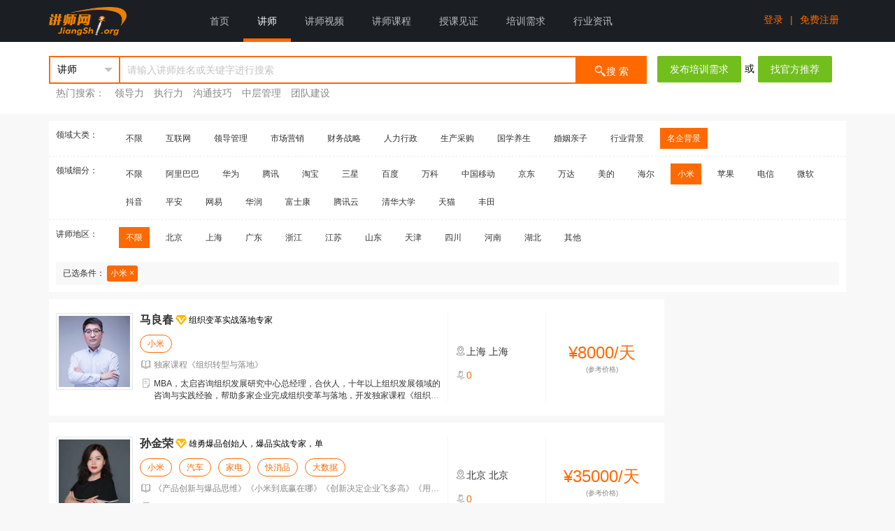

--- FILE ---
content_type: text/html; charset=utf-8
request_url: http://www.jiangshi.org/s_103129113_1_0_0_0_0
body_size: 10580
content:

<!DOCTYPE html>
<html>
<head>
    <meta charset="utf-8">
    
    <title>小米讲师,小米培训师,小米培训讲师-中华讲师网-直接对接一万多名讲师-找讲师-培训师-培训讲师好网站</title>
    <meta name="keywords" content="小米讲师,小米培训师,小米培训讲师" />
    <meta name="description" content="小米讲师,小米培训师,小米培训讲师,找讲师,培训师,上中华讲师网，直接对接10000多名优秀讲师,去中介,省时省力省钱，公开培训师联系方式、培训讲师简介、培训讲师视频、讲师课程大纲及培训师电话。" />

     
<script type="text/javascript">
    function pc_mobile_check() {
        var sUserAgent = navigator.userAgent.toLowerCase();
        var bIsIpad = sUserAgent.match(/ipad/i) == "ipad";
        var bIsIphoneOs = sUserAgent.match(/iphone os/i) == "iphone os";
        var bIsMidp = sUserAgent.match(/midp/i) == "midp";
        var bIsUc7 = sUserAgent.match(/rv:1.2.3.4/i) == "rv:1.2.3.4";
        var bIsUc = sUserAgent.match(/ucweb/i) == "ucweb";
        var bIsAndroid = sUserAgent.match(/android/i) == "android";
        var bIsCE = sUserAgent.match(/windows ce/i) == "windows ce";
        var bIsWM = sUserAgent.match(/windows mobile/i) == "windows mobile"; 
        var bIsMobile = sUserAgent.match(/mobile/i) == "mobile";//

        if (bIsIpad || bIsIphoneOs || bIsMidp || bIsUc7 || bIsUc || bIsAndroid || bIsCE || bIsWM  || bIsMobile) {
            /*mobile*/
            /*讲师个人网站、关键词 等 二级域名 特殊处理*/
            var host = window.location.host.toLowerCase();  
            if (host == "www.jiangshi.org")
                window.location.href = window.location.href.replace(host, "m2.jiangshi.org");
            else {
                /*二级域名的情况*/
                var path = window.location.pathname;
                if (path.length > 2)
                    window.location.href = window.location.href.replace(host, "m2.jiangshi.org");
                else {
                    /*讲师主页的首页 、 关键词二级域名 ，需要到后端代码处理（获取对应的讲师ID或者关键词）*/
                    /* do something*/
                }
            }
        }
        else {
            /*pc*/
        }
    }
    pc_mobile_check();
</script>

    <meta name="viewport" content="width=device-width, initial-scale=1, maximum-scale=1">
    <link rel="stylesheet" href="//css.jiangshi.org/v2/lib/layui/css/layui.css?v=1.314727" media="all">
    <link rel="stylesheet" href="//css.jiangshi.org/v2/lib/iconfont.css?v=1.314727" media="all">
    <link rel="stylesheet" href="//css.jiangshi.org/v2/css/others.css?v=1.314727" media="all">
    
    <link rel="stylesheet" href="//css.jiangshi.org/v2/lib/jqueryui/jquery-ui.css?v=1.314727">
    <link rel="stylesheet" href="//css.jiangshi.org/v2/css/search.css?v=1.314727">
    <style>
        .ks-overlay {
            position: absolute;
            left: 0;
            top: 30px;
            z-index: 999999;
            width: 300px;
        }

        .city-select-tab {
            border-bottom: 1px solid #ccc;
            border-right: 1px solid #ccc;
            border-top: 1px solid #ccc;
            width: 299px;
            height: 35px;
            background: #f0f0f0;
            font: 400 12px/1.6 arial, sans-serif;
            cursor: pointer;
        }

            .city-select-tab a {
                float: left;
                display: inline;
                margin-bottom: -1px;
                padding: 8px 20px;
                width: 33px;
                border-left: 1px solid #ccc;
                border-bottom: 1px solid transparent;
                text-align: center;
                outline: 0;
                text-decoration: none;
                color: #333;
            }

            .city-select-tab .current {
                background: #fff;
                border-bottom: 1px solid #fff;
                color: #f60;
            }

        .city-select {
            border: 1px #ccc solid;
            border-top: 0;
            padding: 10px 15px;
            width: 268px;
            background: #fff;
            font-size: 12px;
        }

            .city-select dl:after {
                clear: both;
                content: " ";
                display: block;
                font-size: 0;
                height: 0;
                visibility: hidden;
            }

            .city-select dl {
                line-height: 2;
                clear: both;
                padding: 3px 0;
                margin: 0;
            }

            .city-select dd {
                width: 268px;
                display: inline;
                float: left;
                margin-left: 0;
            }

            .city-select a {
                display: inline-block;
                padding: 0 8px;
                outline: 0;
                text-decoration: none;
                white-space: nowrap;
                margin-right: 2px;
                color: #333;
            }

                .city-select a:hover, .city-select a:focus {
                    background-color: #fff8f3;
                    border-radius: 2px;
                    color: #f60;
                }

                .city-select a.current {
                    background-color: #f60;
                    color: #fff;
                    border-radius: 2px;
                }

        .city-select-clear {
            text-align: right;
            line-height: 28px;
            height: 28px;
            border: 1px solid #ccc;
            border-top: none;
            background: #f0f0f0;
        }

            .city-select-clear a {
                display: inline-block;
                padding: 0 8px;
                outline: 0;
                text-decoration: none;
                white-space: nowrap;
                margin-right: 2px;
                color: #333;
                font-size: 12px;
            }

                .city-select-clear a:hover {
                    background-color: #fff8f3;
                    border-radius: 2px;
                    color: #f60;
                }

        .bg_ad {
            background: #FFFAFA;
        }

        .layui-form-onswitch {
            border-color: #ff6900;
            background-color: #ff6900;
        }
    </style>

    <!--JSConfig 开始-->
    

<script type="text/javascript">    
    var JSCONFIG = {};
    JSCONFIG["UserID"] = 0; 
    JSCONFIG["UserType"] = 0; 
    JSCONFIG["NickName"] = ""; 
    JSCONFIG["Header_small"] = ""; 
    JSCONFIG["Position"] = "homepage";
    JSCONFIG["OperationMD"] = "FA7EB258C486BD5BA9A32884BEF491A16E8ABE52BD192988"; 
    JSCONFIG["ServerTime"] = 1769372498892; 
    JSCONFIG["SiteHost"] = "www.jiangshi.org"; 
    JSCONFIG["ResHost"] = "//css.jiangshi.org/v2"; 
</script>


    <!--JSConfig 开始-->
    <!--public res begin-->
    <script src="//css.jiangshi.org/v2/lib/jquery-3.min.js?v=1.314727"></script>
    <script src="//css.jiangshi.org/v2/lib/layer/layer.js?v=1.314727" type="text/javascript"></script>
    <script src="//css.jiangshi.org/v2/admin/layuiadmin/layui/layui.js?v=1.314727"></script>
    <script src="//css.jiangshi.org/v2/lib/jquery.lazyload.min.js?v=1.314727" type="text/javascript"></script> 
    <!--public res end-->
    
    <script type="text/javascript">
        JSCONFIG["SpaceUserId"] = "0";
    </script>

    
    <script src="//css.jiangshi.org/v2/lib/jqueryui/jquery-ui.min.js?v=1.314727"></script>


    <script src="//css.jiangshi.org/v2/js/config.js?v=1.314727"></script>
 

</head>
<body>
    
    <!-- B 头部 -->
    
<!--紧急消息条：begin-->

<!--紧急消息条：begin-->
<div class="layui-bg-custom w_pc">
    <div class="layui-container w_pc">
        <!--顶部导航-->
        <div class="layui-row">
            <div class="layui-col-sm2 layui-clear">
                <a href="//www.jiangshi.org/" class="fl p_t_5">
                    <img src="//css.jiangshi.org/v2/images/logo.png?v=1.314727" class="mw100" height="50">
                </a>
            </div>
            <div class="layui-col-sm10">
                <ul id="js_navigation" class="layui-nav" style="float: left;">
                    <li class="layui-nav-item layui-this" data-name="index"><a href="//www.jiangshi.org">首页</a></li>
                    <li class="layui-nav-item" data-name="teacher"><a href="//www.jiangshi.org/lect">讲师</a></li>
                    <li class="layui-nav-item" data-name="video"><a href="//www.jiangshi.org/video/search">讲师视频</a></li>
                    <li class="layui-nav-item" data-name="course"><a href="//www.jiangshi.org/course/search">讲师课程</a></li>
                    <li class="layui-nav-item" data-name="blog"><a href="//www.jiangshi.org/blog/search">授课见证</a></li>
                    <li class="layui-nav-item" data-name="demand"><a href="//www.jiangshi.org/demand">培训需求</a></li>
                    <li class="layui-nav-item" data-name="hyzx"><a href="//hyzx.jiangshi.org">行业资讯</a></li>
                    
                    
                </ul>
                
                <ul class="fr">
                    <li class="p_t_20 fl">
                        <a href="//www.jiangshi.org/account/login?t=639049980988921094" style="padding: 0 10px;" class="basecolor hoverLine">登录</a>
                    </li>
                    <li class="p_t_20 fl">
                        <a class="basecolor">|</a>
                    </li>
                    <li class="p_t_20 fl">
                        <a href="//www.jiangshi.org/account/reg?t=639049980988921094" style="padding: 0 10px;" class="basecolor hoverLine">免费注册</a>
                    </li>
                </ul>
                
            </div>
        </div>
    </div>
</div>

    <!-- E 头部 -->

    <!-- B 正文 -->
    
    

    <!--搜索框 - s -->
    
<!--搜索框-->
<div class="bg_white p_y_20 m_b_10 w_pc">
    <div class="layui-container w_pc">
        <div class="layui-row" id="scrollSearch_target">
            <div class="layui-col-xs9">
                <form class="layui-form">
                    <div class="layui-form-item form_ipt_wrap">
                        <div class="section1">
                            <select id="filterType" name="filterType" lay-filter="filterType">
                                <option value="/search" selected>讲师</option>
                                <option value="/video/search" >视频</option>
                                <option value="/course/search" >课程</option>
                                <option value="/blog/search" >授课见证</option>
                                <option value="/demand" >需求</option>
                            </select>
                        </div>
                        <input type="text" id="kw" name="kw" value="" placeholder="请输入讲师姓名或关键字进行搜索" class="layui-input keywords">
                        <button id="btnSearchTech" class="layui-btn layui-btn-danger" type="button"><i class="iconfont icon-sousuo font18"></i>搜 索</button>
                    </div>
                    
                    <div class="key_hot color333">
                        <span class="gray p_l_10">热门搜索：</span>
                        
                        
<a href="/s_103100100_1_0_0_0_1" title="领导力">领导力</a>

<a href="/s_103100121_1_0_0_0_1" title="执行力">执行力</a>

<a href="/s_103100120_1_0_0_0_0" title="沟通技巧">沟通技巧</a>

<a href="/s_103100103_1_0_0_0_1" title="中层管理">中层管理</a>

<a href="/s_103100105_1_0_0_0_1" title="团队建设">团队建设</a>

                    </div>
                    
                </form>
            </div>
            
            <div class="layui-col-xs3 p_l_10">
                <div class="d_flex">
                    <div class="p_x_5">
                        <a href="/home/demand_create" class="layui-btn layui-btn-green layui-btn-fluid">发布培训需求</a>
                    </div>
                    <div>或</div>
                    <div class="p_x_5">
                        <a href="/pxxqyxj.html" class="layui-btn layui-btn-green layui-btn-fluid">找官方推荐</a>
                    </div>
                </div>
            </div>

        </div>
    </div>
</div>
<!--搜索框 滚动时出现-->
<div id="scrollSearch" class="scrollSearch">
    <div class="layui-container">
        <div class="layui-row">
            <div class="layui-col-xs9">
                <form class="layui-form">
                    <div class="layui-form-item form_ipt_wrap">
                        <div class="section1">
                            <select id="filterType0" lay-filter="filterType0">
                                <option value="/search" selected>讲师</option>
                                <option value="/video/search" >视频</option>
                                <option value="/course/search" >课程</option>
                                <option value="/blog/search" >授课见证</option>
                                <option value="/demand" >需求</option>
                            </select>
                        </div>
                        <input type="text" id="kw0" name="kw" value="" placeholder="请输入关键字进行搜索" class="layui-input keywords">
                        <button id="btnSubmitScrollSearch" class="layui-btn layui-btn-danger" type="button"><i class="iconfont icon-sousuo font18"></i>搜 索</button>
                    </div>
                    
                    <div class="key_hot color333">
                        <span class="gray p_l_10">热门搜索：</span>
                        
                        
<a href="/s_103100100_1_0_0_0_1" title="领导力">领导力</a>

<a href="/s_103100121_1_0_0_0_1" title="执行力">执行力</a>

<a href="/s_103100120_1_0_0_0_0" title="沟通技巧">沟通技巧</a>

<a href="/s_103100103_1_0_0_0_1" title="中层管理">中层管理</a>

<a href="/s_103100105_1_0_0_0_1" title="团队建设">团队建设</a>

                    </div>
                    
                </form>
            </div>
            
            <div class="layui-col-xs3 p_l_10">
                <div class="d_flex">
                    <div class="p_x_5">
                        <a href="/home/demand_create" class="layui-btn layui-btn-green layui-btn-fluid">发布培训需求</a>
                    </div>
                    <div>或</div>
                    <div class="p_x_5">
                        <a href="/pxxqyxj.html" class="layui-btn layui-btn-green layui-btn-fluid">找官方推荐</a>
                    </div>
                </div>
            </div>

        </div>
    </div>
</div>

    <!--搜索框 - e -->

    <!--主体内容-->
    <div class="layui-container w_pc">
        <!-- 讲师搜索-搜索条件 -->
        
        <div class="bg_white m_b_10 font12 color333 filter_condition">
            <!--领域大类-->
            <div class="item layui-clear">
                <span class="tit1 fl">领域大类：</span>
                <div class="con category fl">
                    <a class="search_start " href='//www.jiangshi.org/s_0_1_0_0_0_0' data-categorycode="0">不限</a>
                    
                    <a class="search_start " href='//www.jiangshi.org/s_103115_1_0_0_0_0' data-categorycode="103115">互联网</a>
                    
                    <a class="search_start " href='//www.jiangshi.org/s_103100_1_0_0_0_0' data-categorycode="103100">领导管理</a>
                    
                    <a class="search_start " href='//www.jiangshi.org/s_103101_1_0_0_0_0' data-categorycode="103101">市场营销</a>
                    
                    <a class="search_start " href='//www.jiangshi.org/s_103124_1_0_0_0_0' data-categorycode="103124">财务战略</a>
                    
                    <a class="search_start " href='//www.jiangshi.org/s_103125_1_0_0_0_0' data-categorycode="103125">人力行政</a>
                    
                    <a class="search_start " href='//www.jiangshi.org/s_103126_1_0_0_0_0' data-categorycode="103126">生产采购</a>
                    
                    <a class="search_start " href='//www.jiangshi.org/s_103102_1_0_0_0_0' data-categorycode="103102">国学养生</a>
                    
                    <a class="search_start " href='//www.jiangshi.org/s_103127_1_0_0_0_0' data-categorycode="103127">婚姻亲子</a>
                    
                    <a class="search_start " href='//www.jiangshi.org/s_103128_1_0_0_0_0' data-categorycode="103128">行业背景</a>
                    
                    <a class="search_start  active" href='//www.jiangshi.org/s_103129_1_0_0_0_0' data-categorycode="103129">名企背景</a>
                    
                </div>
            </div>
            <!--领域细分-->
            
            <div class="item layui-clear">
                <span class="tit1 fl">领域细分：</span>
                <div class="con category fl">
                    <a class="search_start " href='//www.jiangshi.org/s_103129_1_0_0_0_0' data-categorycode="103129">不限</a>
                    
                    <a class="search_start " href='//www.jiangshi.org/s_103129100_1_0_0_0_0' data-categorycode="103129100">阿里巴巴</a>
                    
                    <a class="search_start " href='//www.jiangshi.org/s_103129101_1_0_0_0_0' data-categorycode="103129101">华为</a>
                    
                    <a class="search_start " href='//www.jiangshi.org/s_103129102_1_0_0_0_0' data-categorycode="103129102">腾讯</a>
                    
                    <a class="search_start " href='//www.jiangshi.org/s_103129103_1_0_0_0_0' data-categorycode="103129103">淘宝</a>
                    
                    <a class="search_start " href='//www.jiangshi.org/s_103129104_1_0_0_0_0' data-categorycode="103129104">三星</a>
                    
                    <a class="search_start " href='//www.jiangshi.org/s_103129105_1_0_0_0_0' data-categorycode="103129105">百度</a>
                    
                    <a class="search_start " href='//www.jiangshi.org/s_103129106_1_0_0_0_0' data-categorycode="103129106">万科</a>
                    
                    <a class="search_start " href='//www.jiangshi.org/s_103129107_1_0_0_0_0' data-categorycode="103129107">中国移动</a>
                    
                    <a class="search_start " href='//www.jiangshi.org/s_103129108_1_0_0_0_0' data-categorycode="103129108">京东</a>
                    
                    <a class="search_start " href='//www.jiangshi.org/s_103129109_1_0_0_0_0' data-categorycode="103129109">万达</a>
                    
                    <a class="search_start " href='//www.jiangshi.org/s_103129111_1_0_0_0_0' data-categorycode="103129111">美的</a>
                    
                    <a class="search_start " href='//www.jiangshi.org/s_103129112_1_0_0_0_0' data-categorycode="103129112">海尔</a>
                    
                    <a class="search_start  active" href='//www.jiangshi.org/s_103129113_1_0_0_0_0' data-categorycode="103129113">小米</a>
                    
                    <a class="search_start " href='//www.jiangshi.org/s_103129114_1_0_0_0_0' data-categorycode="103129114">苹果</a>
                    
                    <a class="search_start " href='//www.jiangshi.org/s_103129115_1_0_0_0_0' data-categorycode="103129115">电信</a>
                    
                    <a class="search_start " href='//www.jiangshi.org/s_103129116_1_0_0_0_0' data-categorycode="103129116">微软</a>
                    
                    <a class="search_start " href='//www.jiangshi.org/s_103129117_1_0_0_0_0' data-categorycode="103129117">抖音</a>
                    
                    <a class="search_start " href='//www.jiangshi.org/s_103129118_1_0_0_0_0' data-categorycode="103129118">平安</a>
                    
                    <a class="search_start " href='//www.jiangshi.org/s_103129119_1_0_0_0_0' data-categorycode="103129119">网易</a>
                    
                    <a class="search_start " href='//www.jiangshi.org/s_103129120_1_0_0_0_0' data-categorycode="103129120">华润</a>
                    
                    <a class="search_start " href='//www.jiangshi.org/s_103129121_1_0_0_0_0' data-categorycode="103129121">富士康</a>
                    
                    <a class="search_start " href='//www.jiangshi.org/s_103129122_1_0_0_0_0' data-categorycode="103129122">腾讯云</a>
                    
                    <a class="search_start " href='//www.jiangshi.org/s_103129123_1_0_0_0_0' data-categorycode="103129123">清华大学</a>
                    
                    <a class="search_start " href='//www.jiangshi.org/s_103129124_1_0_0_0_0' data-categorycode="103129124">天猫</a>
                    
                    <a class="search_start " href='//www.jiangshi.org/s_103129125_1_0_0_0_0' data-categorycode="103129125">丰田</a>
                    
                </div>
            </div>
            
            <input id="category" type="hidden" value="103129113">
            <input id="chatType" type="hidden" value="0">
            <!--费用筛选-->
            <div class="item layui-clear" style="display:none;">
                <span class="tit1 fl">邀请费用：</span>
                <div class="con price fl">
                    <a class="search_start  active" href="javascript:;" data-costmin="" data-costmax="">不限</a>
                    <a class="search_start " href="javascript:;" data-costmin="0" data-costmax="10000">1万以下</a>
                    <a class="search_start " href="javascript:;" data-costmin="10001" data-costmax="20000">1万-2万</a>
                    <a class="search_start " href="javascript:;" data-costmin="20001" data-costmax="30000">2万-3万</a>
                    <a class="search_start " href="javascript:;" data-costmin="30001" data-costmax="50000">3万-5万</a>
                    <a class="search_start " href="javascript:;" data-costmin="50001" data-costmax="100000">5万-10万</a>
                    <a class="search_start " href="javascript:;" data-costmin="100001" data-costmax="200000">10万-20万</a>
                    <a class="search_start " href="javascript:;" data-costmin="200001" data-costmax="5000000">20万以上</a>
                    
                    <a class="price_custom " href="javascript:;">自定义</a>
                    <div class="layui-inline price_custom_ipts  hide">
                        <div class="layui-input-inline" style="width: 80px;">
                            <input type="text" id="costmin" name="costmin" value="" placeholder="&yen;" autocomplete="off" class="layui-input input_sm costmin inputnum">
                        </div>
                        <span class="">-</span>
                        <div class="layui-input-inline" style="width: 80px;">
                            <input type="text" id="costmax" name="costmax" maxlength="7" value="" placeholder="&yen;" autocomplete="off" class="layui-input input_sm costmax inputnum">
                        </div>
                        <button class="layui-btn layui-btn-danger layui-btn-sm" type="button">确定</button>
                    </div>
                </div>
            </div>
            <!--价格筛选-->
            <div class="item layui-clear">
                <span class="tit1 fl">讲师地区：</span>
                <div class="con area fl" style="position: relative">
                    <a class="search_start  active" href='//www.jiangshi.org/s_103129113_1_0_0_0_0' data-area="0">不限</a>
                    <a class="search_start " href='//www.jiangshi.org/s_103129113_1_0_0_100100_0' data-area="100100">北京</a>
                    <a class="search_start " href='//www.jiangshi.org/s_103129113_1_0_0_100101_0' data-area="100101">上海</a>
                    <a class="search_start " href='//www.jiangshi.org/s_103129113_1_0_0_100119_0' data-area="100119">广东</a>
                    <a class="search_start " href='//www.jiangshi.org/s_103129113_1_0_0_100115_0' data-area="100115">浙江</a>
                    <a class="search_start " href='//www.jiangshi.org/s_103129113_1_0_0_100114_0' data-area="100114">江苏</a>
                    <a class="search_start " href='//www.jiangshi.org/s_103129113_1_0_0_100113_0' data-area="100113">山东</a>
                    <a class="search_start " href='//www.jiangshi.org/s_103129113_1_0_0_100103_0' data-area="100103">天津</a>
                    <a class="search_start " href='//www.jiangshi.org/s_103129113_1_0_0_100125_0' data-area="100125">四川</a>
                    <a class="search_start " href='//www.jiangshi.org/s_103129113_1_0_0_100122_0' data-area="100122">河南</a>
                    <a class="search_start " href='//www.jiangshi.org/s_103129113_1_0_0_100123_0' data-area="100123">湖北</a>
                    
                    <a class="area_custom " href="javascript:;">其他</a>
                    <div class="layui-inline area_custom_ipts   hide">
                        <div class="layui-input-inline" style="width: 120px;">
                            <input class="layui-input input_sm" placeholder="选择省市" id="area" onclick="areaselect()" type="text" value="" data-value="0" autocomplete="off">
                        </div>
                        <button class="layui-btn layui-btn-danger layui-btn-sm" type="button">确定</button>
                    </div>


                </div>
            </div>
            <!--一对一讲师-->
            <div class="pad10" style="display:none;">
                <form class="layui-form" action="">
                    <div class="d_flex">
                        <span class="m_t_5">一对一咨询讲师：</span>
                        <input id="o2o_switch" lay-filter="o2o_switch" type="checkbox" name="switch" lay-skin="switch" value="1" lay-text="ON|OFF">
                    </div>
                </form>
            </div>
            <!--条件汇总-->
            <div class="pad10 font12">
                <div class="p_x_10 p_y_5 selectedWrap d_flex d_flex_space-between">
                    <div class="fl selected">
                        
                        已选条件：
                    <a class='del_category' href='javascript:;' title='点击删除该条件'>小米 &times;</a>

                        
                    </div>
                    <div class="text_right">
                        <div class="d_flex" style="display: none;">
                            <div>共为您寻找到 <span class="basecolor">4</span> 位 <span class="basecolor"></span> 讲师</div>
                            <div class="orderType_teach m_l_10" id="orderType" style="display: none;">
                                <a href="javascript:;" class="layui-btn layui-btn-xs layui-btn-danger" data-sort="1">默认排序</a>
                                <a href="javascript:;" class="layui-btn layui-btn-xs layui-btn-primary" data-sort="2">授课价格 <i class="iconfont icon-shangjiantou"></i><i class="iconfont icon-xiajiantou"></i></a>
                                <a href="javascript:;" class="layui-btn layui-btn-xs layui-btn-primary" data-sort="4" style="display: none;">评价指数</a>
                            </div>
                        </div>
                    </div>
                </div>
            </div>
        </div>
        
        <!-- 讲师搜索-内容 -->
        <div class="d_flex flex_stretch m_b_10">
            <div class="d_flex_itemgrow search_layout_left">
                
                <!--列表-->
                <div>
                    
                    <div class="bg_white d_flex font12 list flex_stretch hoverCard">
                        <div class="header">
                            <a href="//www.jiangshi.org/2014596" target="_blank" title="马良春">
                                <img alt="马良春" src="http://img1.jiangshi.org/rsi/20240325/251722404922_2014596_160x160.jpg" /></a>
                        </div>
                        <div class="list_con p_x_10 d_flex_itemgrow list_con_teacher">
                            <div class="m_b_10">
                                <a href="//www.jiangshi.org/2014596" target="_blank" class="font16 bold alignMid">马良春</a>
                                <i class="iconfont icon-renzheng gold alignMid pointer" title="已通过实名认证"></i>
                                
                                
                                
                                
                                
                                <span class="alignMid" title="组织变革实战落地专家">组织变革实战落地专家</span>
                            </div>
                            <!--擅长领域/行业-->
                            <div class="clearfix m_b_5 h30 overHid">
                                <a href="/s_103129113_1_0_0_0_0" target="_blank" class="layui-btn layui-btn-danger btn_outline layui-btn-radius layui-btn-sm lineH26">小米</a>
                            </div>
                            <!--主讲课程-->
                            <div class="nowrap m_b_10 gray">
                                <i class="iconfont icon-kecheng alignMid"></i>
                                <span class="alignMid">独家课程《组织转型与落地》</span>
                            </div>
                            <div class="gray">
                                <i class="iconfont icon-jianjie3 alignMid fl"></i>
                                <p class="limitLine2 m_l_20">
                                    <a href="//www.jiangshi.org/2014596" target="_blank">MBA，太启咨询组织发展研究中心总经理，合伙人，十年以上组织发展领域的咨询与实践经验，帮助多家企业完成组织变革与落地，开发独家课程《组织诊断与优化》，深受广</a>
                                </p>
                            </div>
                        </div>
                        
                        <div class="p_l_10 intro">
                            <ul class="gray">
                                <li><i class="iconfont icon-dizhi" title="地区"></i><a href='//www.jiangshi.org/s_0_1_0_0_100101_0' target='_blank' title='点击搜索“上海”地区的讲师'>上海</a> <a href='//www.jiangshi.org/s_0_1_0_0_100101100_0' target='_blank' title='点击搜索“上海”地区的讲师'>上海</a></li>
                                <li><i class="iconfont icon-shouyezhuyetubiao08" title="鲜花"></i><span class="basecolor">0</span></li>
                                <li class="hide"><i class="iconfont icon-qingxuzhishu" title="指数"></i><span class="basecolor">600</span></li>
                                <li style="display:none;"><i class="iconfont icon-weibiaoti" title="电话"></i><a href="//www.jiangshi.org/2014596/contact.html" class="basecolor" title="点击进入讲师详细页">182***8</a></li>
                            </ul>
                        </div>
                        <div class="basecolor text_center price">
                            <div class="price_con">
                                <div><span class="font24">&yen;8000/天</span></div>
                                <span style="color:#888;font-size:85%;">(参考价格)</span>
                                
                            </div>
                        </div>
                        
                    </div>
                    
                    <div class="bg_white d_flex font12 list flex_stretch hoverCard">
                        <div class="header">
                            <a href="//www.jiangshi.org/2010658" target="_blank" title="孙金荣">
                                <img alt="孙金荣" src="http://img1.jiangshi.org/rsi/20230221/211440048559_0.jpg" /></a>
                        </div>
                        <div class="list_con p_x_10 d_flex_itemgrow list_con_teacher">
                            <div class="m_b_10">
                                <a href="//www.jiangshi.org/2010658" target="_blank" class="font16 bold alignMid">孙金荣</a>
                                <i class="iconfont icon-renzheng gold alignMid pointer" title="已通过实名认证"></i>
                                
                                
                                
                                
                                
                                <span class="alignMid" title="雄勇爆品创始人，爆品实战专家，单品百亿爆品操盘手，原小米电视">雄勇爆品创始人，爆品实战专家，单</span>
                            </div>
                            <!--擅长领域/行业-->
                            <div class="clearfix m_b_5 h30 overHid">
                                <a href="/s_103129113_1_0_0_0_0" target="_blank" class="layui-btn layui-btn-danger btn_outline layui-btn-radius layui-btn-sm lineH26">小米</a><a href="/s_103128106_1_0_0_0_0" target="_blank" class="layui-btn layui-btn-danger btn_outline layui-btn-radius layui-btn-sm lineH26">汽车</a><a href="/s_103128122_1_0_0_0_0" target="_blank" class="layui-btn layui-btn-danger btn_outline layui-btn-radius layui-btn-sm lineH26">家电</a><a href="/s_103128128_1_0_0_0_0" target="_blank" class="layui-btn layui-btn-danger btn_outline layui-btn-radius layui-btn-sm lineH26">快消品</a><a href="/s_103115105_1_0_0_0_0" target="_blank" class="layui-btn layui-btn-danger btn_outline layui-btn-radius layui-btn-sm lineH26">大数据</a>
                            </div>
                            <!--主讲课程-->
                            <div class="nowrap m_b_10 gray">
                                <i class="iconfont icon-kecheng alignMid"></i>
                                <span class="alignMid">《产品创新与爆品思维》《小米到底赢在哪》《创新决定企业飞多高》《用户为王</span>
                            </div>
                            <div class="gray">
                                <i class="iconfont icon-jianjie3 alignMid fl"></i>
                                <p class="limitLine2 m_l_20">
                                    <a href="//www.jiangshi.org/2010658" target="_blank">高雄勇老师是电视开屏广告，开创了一个新的千亿市场;创造性提出聪明键设计:小米电视中国市场超1000万台;深度辅导云南自药，吉利汽车，三一重工、江淮汽车，酷特</a>
                                </p>
                            </div>
                        </div>
                        
                        <div class="p_l_10 intro">
                            <ul class="gray">
                                <li><i class="iconfont icon-dizhi" title="地区"></i><a href='//www.jiangshi.org/s_0_1_0_0_100100_0' target='_blank' title='点击搜索“北京”地区的讲师'>北京</a> <a href='//www.jiangshi.org/s_0_1_0_0_100100100_0' target='_blank' title='点击搜索“北京”地区的讲师'>北京</a></li>
                                <li><i class="iconfont icon-shouyezhuyetubiao08" title="鲜花"></i><span class="basecolor">0</span></li>
                                <li class="hide"><i class="iconfont icon-qingxuzhishu" title="指数"></i><span class="basecolor">500</span></li>
                                <li style="display:none;"><i class="iconfont icon-weibiaoti" title="电话"></i><a href="//www.jiangshi.org/2010658/contact.html" class="basecolor" title="点击进入讲师详细页">189***6</a></li>
                            </ul>
                        </div>
                        <div class="basecolor text_center price">
                            <div class="price_con">
                                <div><span class="font24">&yen;35000/天</span></div>
                                <span style="color:#888;font-size:85%;">(参考价格)</span>
                                
                            </div>
                        </div>
                        
                    </div>
                    
                    <div class="bg_white d_flex font12 list flex_stretch hoverCard">
                        <div class="header">
                            <a href="//www.jiangshi.org/1880291" target="_blank" title="张澳">
                                <img alt="张澳" src="http://img1.jiangshi.org/rsi/20220825/251518170536_1880291_160x160.jpg" /></a>
                        </div>
                        <div class="list_con p_x_10 d_flex_itemgrow list_con_teacher">
                            <div class="m_b_10">
                                <a href="//www.jiangshi.org/1880291" target="_blank" class="font16 bold alignMid">张澳</a>
                                <i class="iconfont icon-renzheng gold alignMid pointer" title="已通过实名认证"></i>
                                
                                
                                
                                
                                <a href='/1880291/chat.html' target='_blank'><img class="alignMid pointer" src="//css.jiangshi.org/v2/images/o2o.png?v=1.314727" border='0' alt="一对一" title="已开通云交易平台"></a>
                                <span class="alignMid" title="个人IP营销专家">个人IP营销专家</span>
                            </div>
                            <!--擅长领域/行业-->
                            <div class="clearfix m_b_5 h30 overHid">
                                <a href="/s_103115102_1_0_0_0_0" target="_blank" class="layui-btn layui-btn-danger btn_outline layui-btn-radius layui-btn-sm lineH26">互联网营销</a><a href="/s_103115113_1_0_0_0_0" target="_blank" class="layui-btn layui-btn-danger btn_outline layui-btn-radius layui-btn-sm lineH26">新媒体运营</a><a href="/s_103115116_1_0_0_0_0" target="_blank" class="layui-btn layui-btn-danger btn_outline layui-btn-radius layui-btn-sm lineH26">短视频</a><a href="/s_103129113_1_0_0_0_0" target="_blank" class="layui-btn layui-btn-danger btn_outline layui-btn-radius layui-btn-sm lineH26">小米</a><a href="/s_103101101_1_0_0_0_0" target="_blank" class="layui-btn layui-btn-danger btn_outline layui-btn-radius layui-btn-sm lineH26">品牌营销</a>
                            </div>
                            <!--主讲课程-->
                            <div class="nowrap m_b_10 gray">
                                <i class="iconfont icon-kecheng alignMid"></i>
                                <span class="alignMid">《从0到1打造个人品牌》 《超级IP盈利系统》 《个人品牌营销打法》《社</span>
                            </div>
                            <div class="gray">
                                <i class="iconfont icon-jianjie3 alignMid fl"></i>
                                <p class="limitLine2 m_l_20">
                                    <a href="//www.jiangshi.org/1880291" target="_blank">张澳，动粒科技创始人，原小米集团音乐部营销负责人，IP营销操盘手，音乐人。 个人标签： IP营销：3年小米科技新媒体营销经验：操盘过“周杰伦”、“薛之谦”、</a>
                                </p>
                            </div>
                        </div>
                        
                        <div class="p_l_10 intro">
                            <ul class="gray">
                                <li><i class="iconfont icon-dizhi" title="地区"></i><a href='//www.jiangshi.org/s_0_1_0_0_100115_0' target='_blank' title='点击搜索“浙江”地区的讲师'>浙江</a> <a href='//www.jiangshi.org/s_0_1_0_0_100115100_0' target='_blank' title='点击搜索“杭州”地区的讲师'>杭州</a></li>
                                <li><i class="iconfont icon-shouyezhuyetubiao08" title="鲜花"></i><span class="basecolor">0</span></li>
                                <li class="hide"><i class="iconfont icon-qingxuzhishu" title="指数"></i><span class="basecolor">500</span></li>
                                <li style="display:none;"><i class="iconfont icon-weibiaoti" title="电话"></i><a href="//www.jiangshi.org/1880291/contact.html" class="basecolor" title="点击进入讲师详细页">171***5</a></li>
                            </ul>
                        </div>
                        <div class="basecolor text_center price">
                            <div class="price_con">
                                <div><span class="font24">&yen;20000/天</span></div>
                                <span style="color:#888;font-size:85%;">(参考价格)</span>
                                
                            </div>
                        </div>
                        
                    </div>
                    
                    <div class="bg_white d_flex font12 list flex_stretch hoverCard">
                        <div class="header">
                            <a href="//www.jiangshi.org/1415169" target="_blank" title="栾玲">
                                <img alt="栾玲" src="http://img1.jiangshi.org/rsi/20170410/101439038808_1415169_160x205.jpg" /></a>
                        </div>
                        <div class="list_con p_x_10 d_flex_itemgrow list_con_teacher">
                            <div class="m_b_10">
                                <a href="//www.jiangshi.org/1415169" target="_blank" class="font16 bold alignMid">栾玲</a>
                                <i class="iconfont icon-renzheng gold alignMid pointer" title="已通过实名认证"></i>
                                
                                
                                
                                
                                
                                <span class="alignMid" title="互联网+品牌营销互联网+软件作家">互联网+品牌营销互联网+软件作家</span>
                            </div>
                            <!--擅长领域/行业-->
                            <div class="clearfix m_b_5 h30 overHid">
                                <a href="/s_103101101_1_0_0_0_0" target="_blank" class="layui-btn layui-btn-danger btn_outline layui-btn-radius layui-btn-sm lineH26">品牌营销</a><a href="/s_103129113_1_0_0_0_0" target="_blank" class="layui-btn layui-btn-danger btn_outline layui-btn-radius layui-btn-sm lineH26">小米</a>
                            </div>
                            <!--主讲课程-->
                            <div class="nowrap m_b_10 gray">
                                <i class="iconfont icon-kecheng alignMid"></i>
                                <span class="alignMid">《苹果的品牌设计》 《小米互联网思维》 《BS软件结构设计》 《互联网品</span>
                            </div>
                            <div class="gray">
                                <i class="iconfont icon-jianjie3 alignMid fl"></i>
                                <p class="limitLine2 m_l_20">
                                    <a href="//www.jiangshi.org/1415169" target="_blank">栾玲，资深品牌设计师，现任恒益隆丰公司CEO、宇泽创新公司品牌总监、栾玲软件品牌设计中心设计总监、最IT品牌行销网总编。 曾任中国航天集团神舟软件品牌设计师</a>
                                </p>
                            </div>
                        </div>
                        
                        <div class="p_l_10 intro">
                            <ul class="gray">
                                <li><i class="iconfont icon-dizhi" title="地区"></i><a href='//www.jiangshi.org/s_0_1_0_0_100100_0' target='_blank' title='点击搜索“北京”地区的讲师'>北京</a> <a href='//www.jiangshi.org/s_0_1_0_0_100100100_0' target='_blank' title='点击搜索“北京”地区的讲师'>北京</a></li>
                                <li><i class="iconfont icon-shouyezhuyetubiao08" title="鲜花"></i><span class="basecolor">0</span></li>
                                <li class="hide"><i class="iconfont icon-qingxuzhishu" title="指数"></i><span class="basecolor">500</span></li>
                                <li style="display:none;"><i class="iconfont icon-weibiaoti" title="电话"></i><a href="//www.jiangshi.org/1415169/contact.html" class="basecolor" title="点击进入讲师详细页">170***8</a></li>
                            </ul>
                        </div>
                        <div class="basecolor text_center price">
                            <div class="price_con">
                                <div><span class="font24">&yen;24000/天</span></div>
                                <span style="color:#888;font-size:85%;">(参考价格)</span>
                                
                            </div>
                        </div>
                        
                    </div>
                    
                </div>

                <div class="bg_white p_y_10">
                    <div class="page_box text_center">
                        
                    </div>
                </div>
                
                <div class="p_x_10" style="margin-top: 10px;">
                    <span class="bold">相关搜索：</span>
                    
                    <a href='/s_103129100_1_0_0_0_0' style="margin-right:10px;">阿里巴巴培训讲师</a>
                    
                    <a href='/s_103129101_1_0_0_0_0' style="margin-right:10px;">华为培训讲师</a>
                    
                    <a href='/s_103129102_1_0_0_0_0' style="margin-right:10px;">腾讯培训讲师</a>
                    
                    <a href='/s_103129103_1_0_0_0_0' style="margin-right:10px;">淘宝培训讲师</a>
                    
                    <a href='/s_103129104_1_0_0_0_0' style="margin-right:10px;">三星培训讲师</a>
                    
                    <a href='/s_103129105_1_0_0_0_0' style="margin-right:10px;">百度培训讲师</a>
                    
                    <a href='/s_103129106_1_0_0_0_0' style="margin-right:10px;">万科培训讲师</a>
                    
                    <a href='/s_103129107_1_0_0_0_0' style="margin-right:10px;">中国移动培训讲师</a>
                    
                    <a href='/s_103129108_1_0_0_0_0' style="margin-right:10px;">京东培训讲师</a>
                    
                    <a href='/s_103129109_1_0_0_0_0' style="margin-right:10px;">万达培训讲师</a>
                    
                    <a href='/s_103129111_1_0_0_0_0' style="margin-right:10px;">美的培训讲师</a>
                    
                    <a href='/s_103129112_1_0_0_0_0' style="margin-right:10px;">海尔培训讲师</a>
                    
                </div>
                
            </div>
            <div class="p_l_10 search_layout_right">
                <!--广告列表 - s -->
                
                <!--广告列表 - e -->
            </div>
        </div>

    </div>


    <!-- E 正文 -->

    <!-- B 底部 -->
    
<div class="layui-bg-custom w_pc">
    <div class="layui-container w_pc">
        <div class="layui-row">
            <div class="layui-col-sm12">
                <div class="layui-clear footer_section1 p_y_20 color_foot">
                    <ul class="text_center ul1">
                        <li>
                            <img src="//css.jiangshi.org/v2/images/service.png?v=1.314727" alt="讲师网"></li>
                        <li class="font16">客服热线</li>
                        <li class="font20 basecolor">400-600-9086</li>
                        <li class="font12">工作日 9:00-18:00</li>
                    </ul>
                    <ul class="p_x_40 font12">
                        <li class="white font14 p_b_10">简介</li>
                        <li><a href="//www.jiangshi.org/about/intro.html">关于我们</a></li>
                        <li><a href="//www.jiangshi.org/about/contact.html">联系我们</a></li>
                        <li><a href="/about/remit.html">汇款方式</a></li>
                        <li><a href="//www.jiangshi.org/about/law.html">法律声明</a></li>
                    </ul>
                    <ul class="p_x_40 font12">
                        <li class="white font14 p_b_10">帮助</li>
                        <li><a href="//www.jiangshi.org/about/feedback.html">意见反馈</a></li>
                        
                        <li><a href="/cms/keyword.html">讲师指数</a></li>
                        <li><a href="/public/certificate">证书查询</a></li>
                        <li><a href="//www.jiangshi.org/about/sitemap.html">网站地图</a></li>
                    </ul>
                    <ul class="p_x_40 font12">
                        <li class="white font14 p_b_10">共赢</li>
                        <li><a href="//www.jiangshi.org/about/customer.html">客户见证</a></li>
                        <li><a href="//www.jiangshi.org/about/friendlink.html">友情链接</a></li>
                        <li><a href="//www.jiangshi.org/about/news.html">站点新闻</a></li>
                        <li><a href="//www.jiangshi.org/about/ad.html">推广服务</a></li>
                        <li><a href="/about/agent.html">分站招商</a></li>
                    </ul>
                    <ul class="p_x_40 font12">
                        <li class="white font14 p_b_10">导航</li>

                        <li><a href="http://m2.jiangshi.org/cms/html/fyb/2020result/index.html" target="_blank">讲师风云榜2020</a></li>
                        <li><a href="/cms/html/fyb/2019result/index.html">讲师风云榜2019</a></li>
                        <li><a href="/cms/html/fyb/2018result/index.html">讲师风云榜2018</a></li>
                        <li><a href="//hd.jiangshi.org/activity/fyb/2017.html">讲师风云榜2017</a></li>
                        <li><a href="//hd.jiangshi.org/activity/fyb/2016.html">讲师风云榜2016</a></li>

                        <li><a href="//www.jiangshi.org/about/flower.html">讲师鲜花特权</a></li>
                    </ul>
                    <div class="right_QRcode fl">
                        <div class="QRcode boxbor pad5 text_center">
                            <img class="w100" src="//css.jiangshi.org/v2/images/weixin.jpg?v=1.314727" alt="讲师网">
                            <p class="white small p_t_5">讲师网官微</p>
                        </div>
                        <div class="QRcode boxbor pad5 text_center fr">
                            <img class="w100" src="//css.jiangshi.org/v2/images/weixin_xcx.jpg?v=1.314727" alt="讲师网">
                            <p class="white small p_t_5">找讲师小程序</p>
                        </div>
                    </div>
                </div>
            </div>
        </div>
    </div>
    <hr style="background: #313742;">
    <div class="text_center color_foot font12 p_t_10">
        Copyright&copy;2008-2026  版权所有  <a href="http://beian.miit.gov.cn" rel="nofollow" target="_blank" class="color_foot">浙ICP备06026258号-1</a>
        <a href="http://www.beian.gov.cn/portal/registerSystemInfo?recordcode=33010802003509" target="_blank" class="color_foot">
            <img src="//css.jiangshi.org/v2/images/20x20-134839_v2_12391456465719559_d0289dc0a46fc5b15b3363ffa78cf6c7.png">
            浙公网安备 33010802003509号
        </a>
        杭州讲师网络科技有限公司
    </div>
    <div class="text_center color_foot font12 p_t_10">
        讲师网 www.jiangshi.org 直接对接10000多名优秀讲师-省时省力省钱
    </div>
    <div class="text_center color_foot font12 p_t_10">讲师网常年法律顾问：浙江麦迪律师事务所  <a class="color_foot" href="/1585580" target="_blank">梁俊景</a>律师  李小平律师</div>
    
    <br />
</div> 


    <!-- E 底部 -->

    
    
    <script src="//css.jiangshi.org/v2/js/jqueryplus/jquery.areaselect.js?v=1.314727"></script>
    <script>
        layui.config({
            version: '1.314727',
            base: '//css.jiangshi.org/v2/js/modules/' //静态资源所在路径
        }).use('search3');
        //
        setNavState('teacher');
    </script>

    
<script>
    var _hmt = _hmt || [];
    (function () {
        var hm = document.createElement("script");
        hm.src = "//hm.baidu.com/hm.js?ff5146bd3e0db147ced120c6c2c9bcb2";
        var s = document.getElementsByTagName("script")[0];
        s.parentNode.insertBefore(hm, s);
    })();
</script>

</body>
</html>




--- FILE ---
content_type: text/css
request_url: http://css.jiangshi.org/v2/css/search.css?v=1.314727
body_size: 1235
content:
body{background-color:#f8f8f8;}
a:hover{color:#ff6900;}
.layui-btn-sm.lineH26{height:26px;line-height:24px;margin:0 10px 5px 0;float:left;}

.form_ipt_wrap{position:relative;border:1px solid #ff6900;height:38px;padding:0 100px;}
.form_ipt_wrap *{box-sizing:border-box;}
.form_ipt_wrap .section1{width:100px;height:38px;position:absolute;left:0;top:0;z-index:10;}
.form_ipt_wrap .layui-btn{width:100px;border-radius:0;position:absolute;right:0;top:0;z-index:10;}
.form_ipt_wrap select,.form_ipt_wrap input.layui-input{border-color:#ff6900;border-radius:0;}
.key_hot a{margin-left:10px;color: #888;}
.key_hot a:hover{color: #ff6900;}

.search_layout_left{width:600px;}
.search_layout_right{width:250px;}

.filter_condition .item{padding:5px 10px;}
.filter_condition .item+.item{border-top:1px dashed #eaeaea;}
.filter_condition .tit1{width:90px;line-height:30px;}
.filter_condition .con{width:calc(100% - 90px);box-sizing:border-box;}
.filter_condition .con>a{height:30px;line-height:30px;padding:0 10px;margin:5px 10px 5px 0;display:inline-block;vertical-align:middle;}
.filter_condition .con>a.active,.filter_condition .con>a:hover{background:#ff6900;color:#fff;}
.filter_condition .input_sm{height:30px;}
.filter_condition .area_custom_ipts{position:relative;}
.filter_condition .selectedWrap{background:#f8f8f8;}
.filter_condition .selected a{display:inline-block;padding:3px 5px;background:#ff6900;color:#fff;border-radius:3px;margin-right:8px;}
.filter_condition .selected ~ .fr{padding-top:3px;}
.orderType_teach .layui-btn-primary i{display:none;}
.orderType_teach .layui-btn-danger.asc i.icon-shangjiantou{display:none;}
.orderType_teach .layui-btn-danger.desc i.icon-xiajiantou{display:none;}

.list{padding:20px 10px;margin-bottom:10px;}
.list .price,.list .intro{position:relative;box-sizing:border-box;border-left:1px solid #F6F6F6;}
.list .intro{width:140px;}
.list .price{width:160px;}
.list .price_con,.list .intro ul{position:relative;top:50%;transform:translateY(-50%);}
.list .price_con .txt1{border:1px solid #ff6900;border-radius:4px;}
.list .price_con .txt1 span{display:inline-block;padding:2px 5px;}
.list .intro{font-size:14px;}
.list .intro li{padding-top:15px;}
.list .list_con{width:220px;}
/*.list .list_con_teacher{max-width:calc(100% - 430px);}*/
.list .header{width:110px;}
.list .header a{display:block;box-sizing:border-box;padding:3px;border:1px solid #e6e6e6;}
.list .header img{width:100%;/* height:130px; */}
.list .w120{width:120px;}
.list .cover{width:165px;height:120px;padding:5px;}

.fm_demand{padding:20px 40px;}
.fm_demand .layui-form-item{padding:0 80px;}
.fm_demand .tit1{padding-left:10px;position:relative;}
.fm_demand .tit1:after{content:'';width:4px;height:20px;border-radius:2px;position:absolute;left:0;top:50%;margin-top:-10px;background:#ff6900;}


.list .list_con_demand+.price{border-left:none;}
.list_con_demand dl{margin-bottom:10px;}
.list_con_demand dt{width:65px;float:left;color:#888;}
.list_con_demand dd{margin-left:65px;}
.list .demand_status{width:120px;display:block;padding:10px;border:1px solid #ff6900;box-sizing:border-box;margin:0 auto;font-size:14px;}
.list .demand_status.active{width:120px;display:block;padding:10px;border:1px solid #ff6900;box-sizing:border-box;margin:0 auto;background:#ff6900;color:#fff;}

.keyNav{background:#fff;margin-bottom:10px;min-height:400px;}
.keyNav-header{border-bottom:1px solid #E6E6E6;}
.keyNav .key-item:not(:last-child){margin-bottom:20px;}
.keyNav .key-header{width:60px;text-align:center;}
.keyNav .key-header img{width:40px;height:40px;}
.keyNav .key-list a{display:inline-block;margin:10px;color:#888;}
.keyNav .key-list a:hover{color:#ff6900;}

--- FILE ---
content_type: application/x-javascript
request_url: http://css.jiangshi.org/v2/js/config.js?v=1.314727
body_size: 3023
content:
// 配置

// var JSCONFIG = {};
// JSCONFIG["UserID"] = 521820;
// JSCONFIG["UserType"] = 1;
// JSCONFIG["NickName"] = "温建刚";
// JSCONFIG["Position"] = "homepage";
// JSCONFIG["OperationMD"] = // "CEB7F112757159163D04E4A95083F2F8BD4CD64031E3DA3A76AA70B3A1B6F128";
// JSCONFIG["ServerTime"] = 1537942699197;
// JSCONFIG["SiteHost"] = "www.jiangshi.org";
// JSCONFIG["ResHost"] = "http://css.jiangshi.org";



;var js_version = Math.random();
// var hostUrl = 'http://v2.jiangshi.org';
var comMethod = {
    getQueryString: function (name) {
        var reg = new RegExp("(^|&)" + name + "=([^&]*)(&|$)", 'i');
        var result = window.location.search.substr(1).match(reg);
        if (result != null) {
            return decodeURIComponent(result[2]);
        } else {
            return null;
        }
    },
    phone: /^1\d{10}$/,
    url: /(^#)|(^http(s*):\/\/[^\s]+\.[^\s]+)/
};

$(function () {
    $('.userInfo .header').hover(function () {
        $(this).find('.tip').css({bottom:'0'})
    }, function () {
        $(this).find('.tip').css({bottom:'-30px'})
    })
});

// 导航状态
/*function setNavState(targetName) {
    var _parent = $('#js_navigation'), item = _parent.find('[data-navtarget="'+targetName+'"]');
    if(item.length > 0){
        item.addClass('active').siblings('a').removeClass('active');
    }else{
        $('[data-navtarget="index"]').addClass('layui-this').siblings('.layui-nav-item').removeClass('layui-this');
    }
    /!*if(item.length > 0){
        item.addClass('layui-this').siblings('.layui-nav-item').removeClass('layui-this');
    }else{
        $('[data-navtarget="index"]').addClass('layui-this').siblings('.layui-nav-item').removeClass('layui-this');
    }*!/
}*/
function setNavState(targetName) {
    var _parent = $('#js_navigation'), item = _parent.find('[data-name="'+targetName+'"]');
    if(item.length > 0){
        item.addClass('layui-this').siblings('.layui-nav-item').removeClass('layui-this');
    }else{
        $('[data-name="index"]').addClass('layui-this').siblings('.layui-nav-item').removeClass('layui-this');
    }
}

/*方法*/
// 跳转个人中心
function targetadmin (url) {
    top.location.href = '/home' + '?target=' + encodeURIComponent(url);
}

// 翻页
function getdata2(page) {
    var _url = location.href, newUrl = '';
    var pattern='page=([^&]*)';
    var replaceText='page='+page;
    if(_url.match(pattern)){
        var tmp='/(page=)([^&]*)/gi';
        tmp=_url.replace(eval(tmp),replaceText);
        newUrl = tmp;
    }else{
        if(_url.match('[\?]')){
            newUrl = _url+'&'+replaceText;
        }else{
            newUrl = _url+'?'+replaceText;
        }
    }
    location.href = newUrl;
}

// 顶部搜索 - 显示、隐藏
function searchMonitor(con, switching) {
    if(con.length > 0 && switching.length > 0){
        var switch_top = switching.offset().top;
        if($(window).scrollTop() >= switch_top){
            con.show();
        }else{
            con.hide();
        }
        $(window).scroll(function(event){
            if($(window).scrollTop() >= switch_top){
                con.show();
            }else{
                con.hide();
            }
        });
    }
}




/**
 * [setVideo 设置视频]
 * @param {[string]} vId     [视频id]
 * @param {[string]} vWrapId [视频容器id]
 * @param {[number]} vWidth  [视频宽带]
 * @param {[number]} vHeight [视频高带]
 * @param {[string]} poster  [视频封面]  非必填
 */
function setVideoTencent(vId, vWrapId, vWidth, vHeight, poster){
    var player = new Txp.Player({
        containerId: vWrapId,
        vid: vId
    });
}
function playvideo(contentId, type, videoId, videoSwfUrl, vheight) {
    vheight = vheight || 450;
    if (type == 1) {
        setVideoTencent(videoId, contentId, "100%", vheight);
    }else if(type == 2){
        var player = new YKU.Player(contentId,{
            styleid: '0',
            client_id: '0edbfd2e4fc91b72',
            vid: videoId,
            newPlayer: true
        });
    }else{
        $('#'+contentId).html('<embed src="'+videoSwfUrl+'" quality="high" height="'+vheight+'" align="middle" style="width:100%" allowscriptaccess="sameDomain" type="application/x-shockwave-flash" allowfullscreen="true">');
    }
}

/*判断消息*/
var msg = document.title, title = document.title, leng = title.length, start = 1, interval = null;
// 页面title
if (typeof(JSCONFIG) != "undefined" && JSCONFIG["UserID"] > 0) {
    setInterval(function () {
        $.post('/tool/notreadmsgcount', function (data) {
            data = $.parseJSON(data);
            if (data.success) {
                if (data.data > 0) {
                    $("#admin_msg_badge").show();
                    $("#admin_msg_icon").addClass('anim_msg');
                    title = "【您有新消息】" + msg;
                    leng = title.length;
                    interval = setInterval("titlemove()", 240);

                } else {
                    $("#admin_msg_badge").hide();
                    $("#admin_msg_icon").removeClass('anim_msg');
                    document.title = msg;
                    clearInterval(interval);
                    interval = null;
                }
            }
        });
    }, 1000 * 30);
}
// 页面title
function titlemove() {
    document.title = title.substring(start, leng) + title.substring(0, start);
    start++;
    if (start == leng + 1) {
        start = 0;
        clearInterval(interval);
        interval = null;
    }
}


// 验证输入数字
$.fn.integerinput = function() {
    $(this).css("ime-mode", "disabled");
    this.bind("keypress", function(e) {
        if (e.charCode === 0) return true;  //非字符键 for firefox
        var code = (e.keyCode ? e.keyCode : e.which);  //兼容火狐 IE
        if (code < 48 || code > 57) {
            return false;
        }
        return true;
    });
    this.bind("blur", function() {
        if (isNaN(this.value)) {
            this.value = "";
        }
        if (this.value)
            this.value = parseInt(this.value);
        $(this).trigger("input");
    });
    this.bind("paste", function() {
        if (window.clipboardData) {
            var s = clipboardData.getData('text');
            if (!isNaN(s)) {
                value = parseInt(s);
                return true;
            }
        }
        return false;
    });
    this.bind("dragenter", function() {
        return false;
    });
    this.bind("keyup", function() {

    });
    this.bind("propertychange", function(e) {
        if (isNaN(this.value))
            this.value = this.value.replace(/[^0-9]/g, "");
    });
    this.bind("input", function(e) {
        if (isNaN(this.value))
            this.value = this.value.replace(/[^0-9]/g, "");
    });

};
$.fn.decimalinput = function() {
    $(this).css("ime-mode", "disabled");
    this.bind("keypress", function(e) {
        if (e.charCode === 0) return true;  //非字符键 for firefox
        var code = (e.keyCode ? e.keyCode : e.which);  //兼容火狐 IE
        if (code >= 48 && code <= 57) {
            var pos = getCurPosition(this);
            var selText = getSelectedText(this);
            var dotPos = this.value.indexOf(".");
            if (dotPos > 0 && pos > dotPos) {
                if (pos > dotPos + 2) return false;
                if (selText.length > 0 || this.value.substr(dotPos + 1).length < 2)
                    return true;
                else
                    return false;
            }
            return true;
        }
        //输入"."
        if (code == 46) {
            var selText = getSelectedText(this);
            if (selText.indexOf(".") > 0) return true; //选中文本包含"."
            else if (/^[0-9]+\.$/.test(this.value + String.fromCharCode(code)))
                return true;
        }
        return false;
    });
    this.bind("blur", function() {
        if (this.value.lastIndexOf(".") == (this.value.length - 1)) {
            this.value = this.value.substr(0, this.value.length - 1);
        } else if (isNaN(this.value)) {
            this.value = "";
        }
        if (this.value)
            this.value = parseFloat(this.value).toFixed(2);
        $(this).trigger("input");
    });
    this.bind("paste", function() {
        if (window.clipboardData) {
            var s = clipboardData.getData('text');
            if (!isNaN(s)) {
                value = parseFloat(s);
                return true;
            }
        }
        return false;
    });
    this.bind("dragenter", function() {
        return false;
    });
    this.bind("keyup", function() {

    });
    this.bind("propertychange", function(e) {
        if (isNaN(this.value))
            this.value = this.value.replace(/[^0-9\.]/g, "");
    });
    this.bind("input", function(e) {
        if (isNaN(this.value))
            this.value = this.value.replace(/[^0-9\.]/g, "");
    });
};




